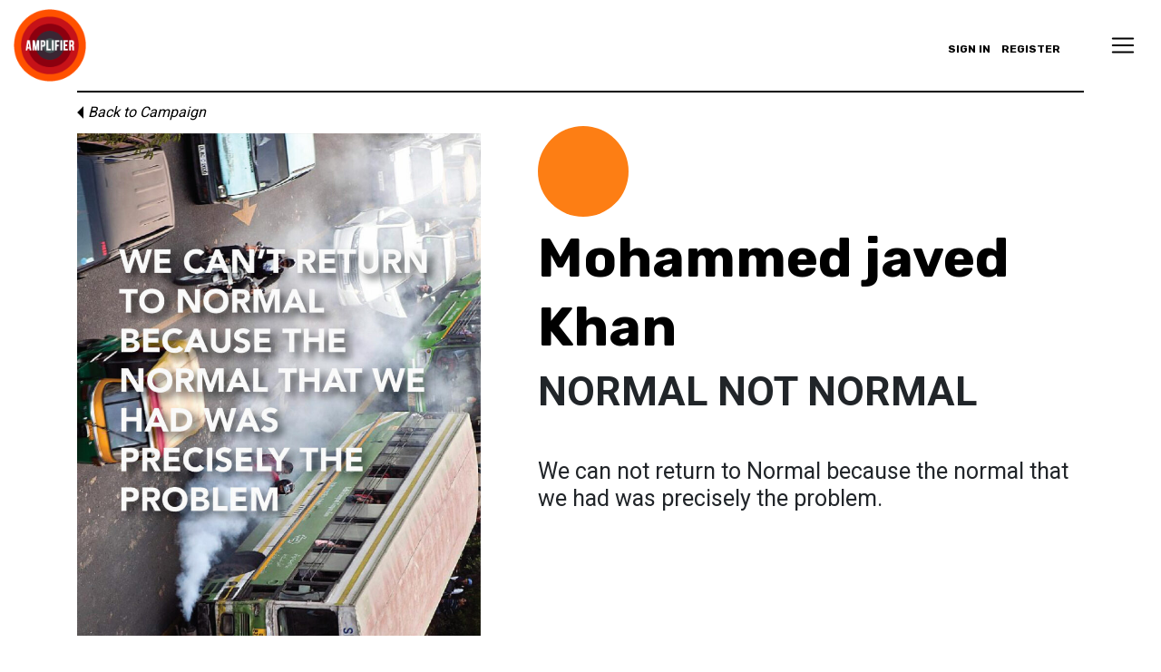

--- FILE ---
content_type: text/html; charset=UTF-8
request_url: https://community.amplifier.org/art/normal-not-normal-2/
body_size: 15174
content:
<!DOCTYPE html>
<html lang="en-US">
<head>
	<meta charset="UTF-8">
	<meta name="viewport" content="width=device-width, initial-scale=1, shrink-to-fit=no">
	<meta name="mobile-web-app-capable" content="yes">
	<meta name="apple-mobile-web-app-capable" content="yes">
	<meta name="apple-mobile-web-app-title" content="Amplifier Community - Amplifier Community Website">
	<link rel="profile" href="http://gmpg.org/xfn/11">
	<link rel="pingback" href="https://community.amplifier.org/xmlrpc.php">
    <link rel="shortcut icon" href="https://community.amplifier.org/wp-content/themes/amp-com-understrap-child/assets/favicon.png" />
	<script>
		window.AmpData = window.AmpData || {};
		window.AmpData = {"ajaxUrl":"https:\/\/community.amplifier.org\/wp-admin\/admin-ajax.php","nonce":"30cb588264","nonce_wp_rest":"100981446d","isUserLoggedIn":false,"termsOfUseUrl":"https:\/\/community.amplifier.org\/terms-of-use-and-conditions-for-community-website-submissions\/"};
	</script>
	<meta name='robots' content='index, follow, max-image-preview:large, max-snippet:-1, max-video-preview:-1' />

	<!-- This site is optimized with the Yoast SEO plugin v24.3 - https://yoast.com/wordpress/plugins/seo/ -->
	<title>NORMAL NOT NORMAL - Amplifier Community</title>
	<link rel="canonical" href="https://community.amplifier.org/art/normal-not-normal-2/" />
	<meta property="og:locale" content="en_US" />
	<meta property="og:type" content="article" />
	<meta property="og:title" content="NORMAL NOT NORMAL - Amplifier Community" />
	<meta property="og:description" content="We can not return to Normal because the normal that we had was precisely the problem. [...]Read More... from NORMAL NOT NORMAL" />
	<meta property="og:url" content="https://community.amplifier.org/art/normal-not-normal-2/" />
	<meta property="og:site_name" content="Amplifier Community" />
	<meta property="og:image" content="https://community.amplifier.org/wp-content/uploads/2020/05/normal-02.jpg" />
	<meta property="og:image:width" content="1100" />
	<meta property="og:image:height" content="1368" />
	<meta property="og:image:type" content="image/jpeg" />
	<meta name="twitter:card" content="summary_large_image" />
	<script type="application/ld+json" class="yoast-schema-graph">{"@context":"https://schema.org","@graph":[{"@type":"WebPage","@id":"https://community.amplifier.org/art/normal-not-normal-2/","url":"https://community.amplifier.org/art/normal-not-normal-2/","name":"NORMAL NOT NORMAL - Amplifier Community","isPartOf":{"@id":"https://community.amplifier.org/#website"},"primaryImageOfPage":{"@id":"https://community.amplifier.org/art/normal-not-normal-2/#primaryimage"},"image":{"@id":"https://community.amplifier.org/art/normal-not-normal-2/#primaryimage"},"thumbnailUrl":"https://community.amplifier.org/wp-content/uploads/2020/05/normal-02.jpg","datePublished":"2020-05-03T10:04:19+00:00","dateModified":"2020-05-03T10:04:19+00:00","breadcrumb":{"@id":"https://community.amplifier.org/art/normal-not-normal-2/#breadcrumb"},"inLanguage":"en-US","potentialAction":[{"@type":"ReadAction","target":["https://community.amplifier.org/art/normal-not-normal-2/"]}]},{"@type":"ImageObject","inLanguage":"en-US","@id":"https://community.amplifier.org/art/normal-not-normal-2/#primaryimage","url":"https://community.amplifier.org/wp-content/uploads/2020/05/normal-02.jpg","contentUrl":"https://community.amplifier.org/wp-content/uploads/2020/05/normal-02.jpg","width":1100,"height":1368},{"@type":"BreadcrumbList","@id":"https://community.amplifier.org/art/normal-not-normal-2/#breadcrumb","itemListElement":[{"@type":"ListItem","position":1,"name":"Home","item":"https://community.amplifier.org/"},{"@type":"ListItem","position":2,"name":"NORMAL NOT NORMAL"}]},{"@type":"WebSite","@id":"https://community.amplifier.org/#website","url":"https://community.amplifier.org/","name":"Amplifier Community","description":"Amplifier Community Website","publisher":{"@id":"https://community.amplifier.org/#organization"},"potentialAction":[{"@type":"SearchAction","target":{"@type":"EntryPoint","urlTemplate":"https://community.amplifier.org/?s={search_term_string}"},"query-input":{"@type":"PropertyValueSpecification","valueRequired":true,"valueName":"search_term_string"}}],"inLanguage":"en-US"},{"@type":"Organization","@id":"https://community.amplifier.org/#organization","name":"Amplifier Community","url":"https://community.amplifier.org/","logo":{"@type":"ImageObject","inLanguage":"en-US","@id":"https://community.amplifier.org/#/schema/logo/image/","url":"https://community.amplifier.org/wp-content/uploads/2019/01/Amplifier-Logo.png","contentUrl":"https://community.amplifier.org/wp-content/uploads/2019/01/Amplifier-Logo.png","width":100,"height":100,"caption":"Amplifier Community"},"image":{"@id":"https://community.amplifier.org/#/schema/logo/image/"}}]}</script>
	<!-- / Yoast SEO plugin. -->


<link rel='dns-prefetch' href='//www.googletagmanager.com' />
<link rel="alternate" type="application/rss+xml" title="Amplifier Community &raquo; Feed" href="https://community.amplifier.org/feed/" />
<link rel="alternate" type="application/rss+xml" title="Amplifier Community &raquo; Comments Feed" href="https://community.amplifier.org/comments/feed/" />
<link rel='stylesheet' id='wp-block-library-css' href='https://community.amplifier.org/wp-includes/css/dist/block-library/style.min.css?ver=6.5.7' media='all' />
<style id='bp-login-form-style-inline-css'>
.widget_bp_core_login_widget .bp-login-widget-user-avatar{float:left}.widget_bp_core_login_widget .bp-login-widget-user-links{margin-left:70px}#bp-login-widget-form label{display:block;font-weight:600;margin:15px 0 5px;width:auto}#bp-login-widget-form input[type=password],#bp-login-widget-form input[type=text]{background-color:#fafafa;border:1px solid #d6d6d6;border-radius:0;font:inherit;font-size:100%;padding:.5em;width:100%}#bp-login-widget-form .bp-login-widget-register-link,#bp-login-widget-form .login-submit{display:inline;width:-moz-fit-content;width:fit-content}#bp-login-widget-form .bp-login-widget-register-link{margin-left:1em}#bp-login-widget-form .bp-login-widget-register-link a{filter:invert(1)}#bp-login-widget-form .bp-login-widget-pwd-link{font-size:80%}

</style>
<style id='bp-primary-nav-style-inline-css'>
.buddypress_object_nav .bp-navs{background:#0000;clear:both;overflow:hidden}.buddypress_object_nav .bp-navs ul{margin:0;padding:0}.buddypress_object_nav .bp-navs ul li{list-style:none;margin:0}.buddypress_object_nav .bp-navs ul li a,.buddypress_object_nav .bp-navs ul li span{border:0;display:block;padding:5px 10px;text-decoration:none}.buddypress_object_nav .bp-navs ul li .count{background:#eaeaea;border:1px solid #ccc;border-radius:50%;color:#555;display:inline-block;font-size:12px;margin-left:2px;padding:3px 6px;text-align:center;vertical-align:middle}.buddypress_object_nav .bp-navs ul li a .count:empty{display:none}.buddypress_object_nav .bp-navs ul li.last select{max-width:185px}.buddypress_object_nav .bp-navs ul li.current a,.buddypress_object_nav .bp-navs ul li.selected a{color:#333;opacity:1}.buddypress_object_nav .bp-navs ul li.current a .count,.buddypress_object_nav .bp-navs ul li.selected a .count{background-color:#fff}.buddypress_object_nav .bp-navs ul li.dynamic a .count,.buddypress_object_nav .bp-navs ul li.dynamic.current a .count,.buddypress_object_nav .bp-navs ul li.dynamic.selected a .count{background-color:#5087e5;border:0;color:#fafafa}.buddypress_object_nav .bp-navs ul li.dynamic a:hover .count{background-color:#5087e5;border:0;color:#fff}.buddypress_object_nav .main-navs.dir-navs{margin-bottom:20px}.buddypress_object_nav .bp-navs.group-create-links ul li.current a{text-align:center}.buddypress_object_nav .bp-navs.group-create-links ul li:not(.current),.buddypress_object_nav .bp-navs.group-create-links ul li:not(.current) a{color:#767676}.buddypress_object_nav .bp-navs.group-create-links ul li:not(.current) a:focus,.buddypress_object_nav .bp-navs.group-create-links ul li:not(.current) a:hover{background:none;color:#555}.buddypress_object_nav .bp-navs.group-create-links ul li:not(.current) a[disabled]:focus,.buddypress_object_nav .bp-navs.group-create-links ul li:not(.current) a[disabled]:hover{color:#767676}

</style>
<style id='bp-member-style-inline-css'>
[data-type="bp/member"] input.components-placeholder__input{border:1px solid #757575;border-radius:2px;flex:1 1 auto;padding:6px 8px}.bp-block-member{position:relative}.bp-block-member .member-content{display:flex}.bp-block-member .user-nicename{display:block}.bp-block-member .user-nicename a{border:none;color:currentColor;text-decoration:none}.bp-block-member .bp-profile-button{width:100%}.bp-block-member .bp-profile-button a.button{bottom:10px;display:inline-block;margin:18px 0 0;position:absolute;right:0}.bp-block-member.has-cover .item-header-avatar,.bp-block-member.has-cover .member-content,.bp-block-member.has-cover .member-description{z-index:2}.bp-block-member.has-cover .member-content,.bp-block-member.has-cover .member-description{padding-top:75px}.bp-block-member.has-cover .bp-member-cover-image{background-color:#c5c5c5;background-position:top;background-repeat:no-repeat;background-size:cover;border:0;display:block;height:150px;left:0;margin:0;padding:0;position:absolute;top:0;width:100%;z-index:1}.bp-block-member img.avatar{height:auto;width:auto}.bp-block-member.avatar-none .item-header-avatar{display:none}.bp-block-member.avatar-none.has-cover{min-height:200px}.bp-block-member.avatar-full{min-height:150px}.bp-block-member.avatar-full .item-header-avatar{width:180px}.bp-block-member.avatar-thumb .member-content{align-items:center;min-height:50px}.bp-block-member.avatar-thumb .item-header-avatar{width:70px}.bp-block-member.avatar-full.has-cover{min-height:300px}.bp-block-member.avatar-full.has-cover .item-header-avatar{width:200px}.bp-block-member.avatar-full.has-cover img.avatar{background:#fffc;border:2px solid #fff;margin-left:20px}.bp-block-member.avatar-thumb.has-cover .item-header-avatar{padding-top:75px}.entry .entry-content .bp-block-member .user-nicename a{border:none;color:currentColor;text-decoration:none}

</style>
<style id='bp-members-style-inline-css'>
[data-type="bp/members"] .components-placeholder.is-appender{min-height:0}[data-type="bp/members"] .components-placeholder.is-appender .components-placeholder__label:empty{display:none}[data-type="bp/members"] .components-placeholder input.components-placeholder__input{border:1px solid #757575;border-radius:2px;flex:1 1 auto;padding:6px 8px}[data-type="bp/members"].avatar-none .member-description{width:calc(100% - 44px)}[data-type="bp/members"].avatar-full .member-description{width:calc(100% - 224px)}[data-type="bp/members"].avatar-thumb .member-description{width:calc(100% - 114px)}[data-type="bp/members"] .member-content{position:relative}[data-type="bp/members"] .member-content .is-right{position:absolute;right:2px;top:2px}[data-type="bp/members"] .columns-2 .member-content .member-description,[data-type="bp/members"] .columns-3 .member-content .member-description,[data-type="bp/members"] .columns-4 .member-content .member-description{padding-left:44px;width:calc(100% - 44px)}[data-type="bp/members"] .columns-3 .is-right{right:-10px}[data-type="bp/members"] .columns-4 .is-right{right:-50px}.bp-block-members.is-grid{display:flex;flex-wrap:wrap;padding:0}.bp-block-members.is-grid .member-content{margin:0 1.25em 1.25em 0;width:100%}@media(min-width:600px){.bp-block-members.columns-2 .member-content{width:calc(50% - .625em)}.bp-block-members.columns-2 .member-content:nth-child(2n){margin-right:0}.bp-block-members.columns-3 .member-content{width:calc(33.33333% - .83333em)}.bp-block-members.columns-3 .member-content:nth-child(3n){margin-right:0}.bp-block-members.columns-4 .member-content{width:calc(25% - .9375em)}.bp-block-members.columns-4 .member-content:nth-child(4n){margin-right:0}}.bp-block-members .member-content{display:flex;flex-direction:column;padding-bottom:1em;text-align:center}.bp-block-members .member-content .item-header-avatar,.bp-block-members .member-content .member-description{width:100%}.bp-block-members .member-content .item-header-avatar{margin:0 auto}.bp-block-members .member-content .item-header-avatar img.avatar{display:inline-block}@media(min-width:600px){.bp-block-members .member-content{flex-direction:row;text-align:left}.bp-block-members .member-content .item-header-avatar,.bp-block-members .member-content .member-description{width:auto}.bp-block-members .member-content .item-header-avatar{margin:0}}.bp-block-members .member-content .user-nicename{display:block}.bp-block-members .member-content .user-nicename a{border:none;color:currentColor;text-decoration:none}.bp-block-members .member-content time{color:#767676;display:block;font-size:80%}.bp-block-members.avatar-none .item-header-avatar{display:none}.bp-block-members.avatar-full{min-height:190px}.bp-block-members.avatar-full .item-header-avatar{width:180px}.bp-block-members.avatar-thumb .member-content{min-height:80px}.bp-block-members.avatar-thumb .item-header-avatar{width:70px}.bp-block-members.columns-2 .member-content,.bp-block-members.columns-3 .member-content,.bp-block-members.columns-4 .member-content{display:block;text-align:center}.bp-block-members.columns-2 .member-content .item-header-avatar,.bp-block-members.columns-3 .member-content .item-header-avatar,.bp-block-members.columns-4 .member-content .item-header-avatar{margin:0 auto}.bp-block-members img.avatar{height:auto;max-width:-moz-fit-content;max-width:fit-content;width:auto}.bp-block-members .member-content.has-activity{align-items:center}.bp-block-members .member-content.has-activity .item-header-avatar{padding-right:1em}.bp-block-members .member-content.has-activity .wp-block-quote{margin-bottom:0;text-align:left}.bp-block-members .member-content.has-activity .wp-block-quote cite a,.entry .entry-content .bp-block-members .user-nicename a{border:none;color:currentColor;text-decoration:none}

</style>
<style id='bp-dynamic-members-style-inline-css'>
.bp-dynamic-block-container .item-options{font-size:.5em;margin:0 0 1em;padding:1em 0}.bp-dynamic-block-container .item-options a.selected{font-weight:600}.bp-dynamic-block-container ul.item-list{list-style:none;margin:1em 0;padding-left:0}.bp-dynamic-block-container ul.item-list li{margin-bottom:1em}.bp-dynamic-block-container ul.item-list li:after,.bp-dynamic-block-container ul.item-list li:before{content:" ";display:table}.bp-dynamic-block-container ul.item-list li:after{clear:both}.bp-dynamic-block-container ul.item-list li .item-avatar{float:left;width:60px}.bp-dynamic-block-container ul.item-list li .item{margin-left:70px}

</style>
<style id='bp-online-members-style-inline-css'>
.widget_bp_core_whos_online_widget .avatar-block,[data-type="bp/online-members"] .avatar-block{display:flex;flex-flow:row wrap}.widget_bp_core_whos_online_widget .avatar-block img,[data-type="bp/online-members"] .avatar-block img{margin:.5em}

</style>
<style id='bp-active-members-style-inline-css'>
.widget_bp_core_recently_active_widget .avatar-block,[data-type="bp/active-members"] .avatar-block{display:flex;flex-flow:row wrap}.widget_bp_core_recently_active_widget .avatar-block img,[data-type="bp/active-members"] .avatar-block img{margin:.5em}

</style>
<style id='classic-theme-styles-inline-css'>
/*! This file is auto-generated */
.wp-block-button__link{color:#fff;background-color:#32373c;border-radius:9999px;box-shadow:none;text-decoration:none;padding:calc(.667em + 2px) calc(1.333em + 2px);font-size:1.125em}.wp-block-file__button{background:#32373c;color:#fff;text-decoration:none}
</style>
<style id='global-styles-inline-css'>
body{--wp--preset--color--black: #000000;--wp--preset--color--cyan-bluish-gray: #abb8c3;--wp--preset--color--white: #fff;--wp--preset--color--pale-pink: #f78da7;--wp--preset--color--vivid-red: #cf2e2e;--wp--preset--color--luminous-vivid-orange: #ff6900;--wp--preset--color--luminous-vivid-amber: #fcb900;--wp--preset--color--light-green-cyan: #7bdcb5;--wp--preset--color--vivid-green-cyan: #00d084;--wp--preset--color--pale-cyan-blue: #8ed1fc;--wp--preset--color--vivid-cyan-blue: #0693e3;--wp--preset--color--vivid-purple: #9b51e0;--wp--preset--color--blue: #007bff;--wp--preset--color--indigo: #6610f2;--wp--preset--color--purple: #5533ff;--wp--preset--color--pink: #e83e8c;--wp--preset--color--red: #dc3545;--wp--preset--color--orange: #fd7e14;--wp--preset--color--yellow: #ffc107;--wp--preset--color--green: #28a745;--wp--preset--color--teal: #20c997;--wp--preset--color--cyan: #17a2b8;--wp--preset--color--gray: #6c757d;--wp--preset--color--gray-dark: #343a40;--wp--preset--gradient--vivid-cyan-blue-to-vivid-purple: linear-gradient(135deg,rgba(6,147,227,1) 0%,rgb(155,81,224) 100%);--wp--preset--gradient--light-green-cyan-to-vivid-green-cyan: linear-gradient(135deg,rgb(122,220,180) 0%,rgb(0,208,130) 100%);--wp--preset--gradient--luminous-vivid-amber-to-luminous-vivid-orange: linear-gradient(135deg,rgba(252,185,0,1) 0%,rgba(255,105,0,1) 100%);--wp--preset--gradient--luminous-vivid-orange-to-vivid-red: linear-gradient(135deg,rgba(255,105,0,1) 0%,rgb(207,46,46) 100%);--wp--preset--gradient--very-light-gray-to-cyan-bluish-gray: linear-gradient(135deg,rgb(238,238,238) 0%,rgb(169,184,195) 100%);--wp--preset--gradient--cool-to-warm-spectrum: linear-gradient(135deg,rgb(74,234,220) 0%,rgb(151,120,209) 20%,rgb(207,42,186) 40%,rgb(238,44,130) 60%,rgb(251,105,98) 80%,rgb(254,248,76) 100%);--wp--preset--gradient--blush-light-purple: linear-gradient(135deg,rgb(255,206,236) 0%,rgb(152,150,240) 100%);--wp--preset--gradient--blush-bordeaux: linear-gradient(135deg,rgb(254,205,165) 0%,rgb(254,45,45) 50%,rgb(107,0,62) 100%);--wp--preset--gradient--luminous-dusk: linear-gradient(135deg,rgb(255,203,112) 0%,rgb(199,81,192) 50%,rgb(65,88,208) 100%);--wp--preset--gradient--pale-ocean: linear-gradient(135deg,rgb(255,245,203) 0%,rgb(182,227,212) 50%,rgb(51,167,181) 100%);--wp--preset--gradient--electric-grass: linear-gradient(135deg,rgb(202,248,128) 0%,rgb(113,206,126) 100%);--wp--preset--gradient--midnight: linear-gradient(135deg,rgb(2,3,129) 0%,rgb(40,116,252) 100%);--wp--preset--font-size--small: 13px;--wp--preset--font-size--medium: 20px;--wp--preset--font-size--large: 36px;--wp--preset--font-size--x-large: 42px;--wp--preset--spacing--20: 0.44rem;--wp--preset--spacing--30: 0.67rem;--wp--preset--spacing--40: 1rem;--wp--preset--spacing--50: 1.5rem;--wp--preset--spacing--60: 2.25rem;--wp--preset--spacing--70: 3.38rem;--wp--preset--spacing--80: 5.06rem;--wp--preset--shadow--natural: 6px 6px 9px rgba(0, 0, 0, 0.2);--wp--preset--shadow--deep: 12px 12px 50px rgba(0, 0, 0, 0.4);--wp--preset--shadow--sharp: 6px 6px 0px rgba(0, 0, 0, 0.2);--wp--preset--shadow--outlined: 6px 6px 0px -3px rgba(255, 255, 255, 1), 6px 6px rgba(0, 0, 0, 1);--wp--preset--shadow--crisp: 6px 6px 0px rgba(0, 0, 0, 1);}:where(.is-layout-flex){gap: 0.5em;}:where(.is-layout-grid){gap: 0.5em;}body .is-layout-flex{display: flex;}body .is-layout-flex{flex-wrap: wrap;align-items: center;}body .is-layout-flex > *{margin: 0;}body .is-layout-grid{display: grid;}body .is-layout-grid > *{margin: 0;}:where(.wp-block-columns.is-layout-flex){gap: 2em;}:where(.wp-block-columns.is-layout-grid){gap: 2em;}:where(.wp-block-post-template.is-layout-flex){gap: 1.25em;}:where(.wp-block-post-template.is-layout-grid){gap: 1.25em;}.has-black-color{color: var(--wp--preset--color--black) !important;}.has-cyan-bluish-gray-color{color: var(--wp--preset--color--cyan-bluish-gray) !important;}.has-white-color{color: var(--wp--preset--color--white) !important;}.has-pale-pink-color{color: var(--wp--preset--color--pale-pink) !important;}.has-vivid-red-color{color: var(--wp--preset--color--vivid-red) !important;}.has-luminous-vivid-orange-color{color: var(--wp--preset--color--luminous-vivid-orange) !important;}.has-luminous-vivid-amber-color{color: var(--wp--preset--color--luminous-vivid-amber) !important;}.has-light-green-cyan-color{color: var(--wp--preset--color--light-green-cyan) !important;}.has-vivid-green-cyan-color{color: var(--wp--preset--color--vivid-green-cyan) !important;}.has-pale-cyan-blue-color{color: var(--wp--preset--color--pale-cyan-blue) !important;}.has-vivid-cyan-blue-color{color: var(--wp--preset--color--vivid-cyan-blue) !important;}.has-vivid-purple-color{color: var(--wp--preset--color--vivid-purple) !important;}.has-black-background-color{background-color: var(--wp--preset--color--black) !important;}.has-cyan-bluish-gray-background-color{background-color: var(--wp--preset--color--cyan-bluish-gray) !important;}.has-white-background-color{background-color: var(--wp--preset--color--white) !important;}.has-pale-pink-background-color{background-color: var(--wp--preset--color--pale-pink) !important;}.has-vivid-red-background-color{background-color: var(--wp--preset--color--vivid-red) !important;}.has-luminous-vivid-orange-background-color{background-color: var(--wp--preset--color--luminous-vivid-orange) !important;}.has-luminous-vivid-amber-background-color{background-color: var(--wp--preset--color--luminous-vivid-amber) !important;}.has-light-green-cyan-background-color{background-color: var(--wp--preset--color--light-green-cyan) !important;}.has-vivid-green-cyan-background-color{background-color: var(--wp--preset--color--vivid-green-cyan) !important;}.has-pale-cyan-blue-background-color{background-color: var(--wp--preset--color--pale-cyan-blue) !important;}.has-vivid-cyan-blue-background-color{background-color: var(--wp--preset--color--vivid-cyan-blue) !important;}.has-vivid-purple-background-color{background-color: var(--wp--preset--color--vivid-purple) !important;}.has-black-border-color{border-color: var(--wp--preset--color--black) !important;}.has-cyan-bluish-gray-border-color{border-color: var(--wp--preset--color--cyan-bluish-gray) !important;}.has-white-border-color{border-color: var(--wp--preset--color--white) !important;}.has-pale-pink-border-color{border-color: var(--wp--preset--color--pale-pink) !important;}.has-vivid-red-border-color{border-color: var(--wp--preset--color--vivid-red) !important;}.has-luminous-vivid-orange-border-color{border-color: var(--wp--preset--color--luminous-vivid-orange) !important;}.has-luminous-vivid-amber-border-color{border-color: var(--wp--preset--color--luminous-vivid-amber) !important;}.has-light-green-cyan-border-color{border-color: var(--wp--preset--color--light-green-cyan) !important;}.has-vivid-green-cyan-border-color{border-color: var(--wp--preset--color--vivid-green-cyan) !important;}.has-pale-cyan-blue-border-color{border-color: var(--wp--preset--color--pale-cyan-blue) !important;}.has-vivid-cyan-blue-border-color{border-color: var(--wp--preset--color--vivid-cyan-blue) !important;}.has-vivid-purple-border-color{border-color: var(--wp--preset--color--vivid-purple) !important;}.has-vivid-cyan-blue-to-vivid-purple-gradient-background{background: var(--wp--preset--gradient--vivid-cyan-blue-to-vivid-purple) !important;}.has-light-green-cyan-to-vivid-green-cyan-gradient-background{background: var(--wp--preset--gradient--light-green-cyan-to-vivid-green-cyan) !important;}.has-luminous-vivid-amber-to-luminous-vivid-orange-gradient-background{background: var(--wp--preset--gradient--luminous-vivid-amber-to-luminous-vivid-orange) !important;}.has-luminous-vivid-orange-to-vivid-red-gradient-background{background: var(--wp--preset--gradient--luminous-vivid-orange-to-vivid-red) !important;}.has-very-light-gray-to-cyan-bluish-gray-gradient-background{background: var(--wp--preset--gradient--very-light-gray-to-cyan-bluish-gray) !important;}.has-cool-to-warm-spectrum-gradient-background{background: var(--wp--preset--gradient--cool-to-warm-spectrum) !important;}.has-blush-light-purple-gradient-background{background: var(--wp--preset--gradient--blush-light-purple) !important;}.has-blush-bordeaux-gradient-background{background: var(--wp--preset--gradient--blush-bordeaux) !important;}.has-luminous-dusk-gradient-background{background: var(--wp--preset--gradient--luminous-dusk) !important;}.has-pale-ocean-gradient-background{background: var(--wp--preset--gradient--pale-ocean) !important;}.has-electric-grass-gradient-background{background: var(--wp--preset--gradient--electric-grass) !important;}.has-midnight-gradient-background{background: var(--wp--preset--gradient--midnight) !important;}.has-small-font-size{font-size: var(--wp--preset--font-size--small) !important;}.has-medium-font-size{font-size: var(--wp--preset--font-size--medium) !important;}.has-large-font-size{font-size: var(--wp--preset--font-size--large) !important;}.has-x-large-font-size{font-size: var(--wp--preset--font-size--x-large) !important;}
.wp-block-navigation a:where(:not(.wp-element-button)){color: inherit;}
:where(.wp-block-post-template.is-layout-flex){gap: 1.25em;}:where(.wp-block-post-template.is-layout-grid){gap: 1.25em;}
:where(.wp-block-columns.is-layout-flex){gap: 2em;}:where(.wp-block-columns.is-layout-grid){gap: 2em;}
.wp-block-pullquote{font-size: 1.5em;line-height: 1.6;}
</style>
<link rel='stylesheet' id='customstyle-css' href='https://community.amplifier.org/wp-content/plugins/amp-custom-users-order/css/customdisplay.css?ver=6.5.7' media='all' />
<link rel='stylesheet' id='dashicons-css' href='https://community.amplifier.org/wp-includes/css/dashicons.min.css?ver=6.5.7' media='all' />
<link rel='stylesheet' id='thickbox-css' href='https://community.amplifier.org/wp-includes/js/thickbox/thickbox.css?ver=6.5.7' media='all' />
<link rel='stylesheet' id='wppb-cpm-style-frontend-css' href='https://community.amplifier.org/wp-content/plugins/pb-add-on-custom-profile-menus/assets/css/style-frontend.css?ver=1.1.1' media='all' />
<link rel='stylesheet' id='pbpl_css-css' href='https://community.amplifier.org/wp-content/plugins/pb-add-on-placeholder-labels/assets/css/style.css?ver=6.5.7' media='all' />
<link rel='stylesheet' id='acf-global-css' href='https://community.amplifier.org/wp-content/plugins/advanced-custom-fields-pro/assets/build/css/acf-global.min.css?ver=6.3.12' media='all' />
<link rel='stylesheet' id='acf-input-css' href='https://community.amplifier.org/wp-content/plugins/advanced-custom-fields-pro/assets/build/css/acf-input.min.css?ver=6.3.12' media='all' />
<link rel='stylesheet' id='acf-pro-input-css' href='https://community.amplifier.org/wp-content/plugins/advanced-custom-fields-pro/assets/build/css/pro/acf-pro-input.min.css?ver=6.3.12' media='all' />
<link rel='stylesheet' id='my-acf-input-css-css' href='https://community.amplifier.org/wp-content/themes/amp-com-understrap-child/css/my-acf-input.css?ver=1.0.0' media='all' />
<link rel='stylesheet' id='select2-css' href='https://community.amplifier.org/wp-content/plugins/advanced-custom-fields-pro/assets/inc/select2/4/select2.min.css?ver=4.0.13' media='all' />
<link rel='stylesheet' id='acf-datepicker-css' href='https://community.amplifier.org/wp-content/plugins/advanced-custom-fields-pro/assets/inc/datepicker/jquery-ui.min.css?ver=1.11.4' media='all' />
<link rel='stylesheet' id='acf-timepicker-css' href='https://community.amplifier.org/wp-content/plugins/advanced-custom-fields-pro/assets/inc/timepicker/jquery-ui-timepicker-addon.min.css?ver=1.6.1' media='all' />
<link rel='stylesheet' id='wp-color-picker-css' href='https://community.amplifier.org/wp-admin/css/color-picker.min.css?ver=6.5.7' media='all' />
<link rel='stylesheet' id='main-css-css' href='https://community.amplifier.org/wp-content/themes/amp-com-understrap-child/app/css/main.css?ver=1723150266' media='all' />
<script src="https://community.amplifier.org/wp-includes/js/jquery/jquery.min.js?ver=3.7.1" id="jquery-core-js"></script>
<script src="https://community.amplifier.org/wp-includes/js/jquery/jquery-migrate.min.js?ver=3.4.1" id="jquery-migrate-js"></script>
<script src="https://community.amplifier.org/wp-content/plugins/pb-add-on-custom-profile-menus/assets/js/wppb_cpm_main.js?ver=1.1.1" id="wppb-cpm-script-js"></script>
<script src="https://community.amplifier.org/wp-content/plugins/pb-add-on-placeholder-labels/assets/js/init.js?ver=6.5.7" id="pbpl_init-js"></script>
<script src="https://community.amplifier.org/wp-content/themes/amp-com-understrap-child/js/popper.min.js?ver=6.5.7" id="popper-scripts-js"></script>
<script src="https://community.amplifier.org/wp-includes/js/jquery/ui/core.min.js?ver=1.13.2" id="jquery-ui-core-js"></script>
<script src="https://community.amplifier.org/wp-includes/js/jquery/ui/mouse.min.js?ver=1.13.2" id="jquery-ui-mouse-js"></script>
<script src="https://community.amplifier.org/wp-includes/js/jquery/ui/sortable.min.js?ver=1.13.2" id="jquery-ui-sortable-js"></script>
<script src="https://community.amplifier.org/wp-includes/js/jquery/ui/resizable.min.js?ver=1.13.2" id="jquery-ui-resizable-js"></script>
<script src="https://community.amplifier.org/wp-content/plugins/advanced-custom-fields-pro/assets/build/js/acf.min.js?ver=6.3.12" id="acf-js"></script>
<script src="https://community.amplifier.org/wp-includes/js/dist/vendor/wp-polyfill-inert.min.js?ver=3.1.2" id="wp-polyfill-inert-js"></script>
<script src="https://community.amplifier.org/wp-includes/js/dist/vendor/regenerator-runtime.min.js?ver=0.14.0" id="regenerator-runtime-js"></script>
<script src="https://community.amplifier.org/wp-includes/js/dist/vendor/wp-polyfill.min.js?ver=3.15.0" id="wp-polyfill-js"></script>
<script src="https://community.amplifier.org/wp-includes/js/dist/dom-ready.min.js?ver=f77871ff7694fffea381" id="wp-dom-ready-js"></script>
<script src="https://community.amplifier.org/wp-includes/js/dist/hooks.min.js?ver=2810c76e705dd1a53b18" id="wp-hooks-js"></script>
<script src="https://community.amplifier.org/wp-includes/js/dist/i18n.min.js?ver=5e580eb46a90c2b997e6" id="wp-i18n-js"></script>
<script id="wp-i18n-js-after">
wp.i18n.setLocaleData( { 'text direction\u0004ltr': [ 'ltr' ] } );
</script>
<script src="https://community.amplifier.org/wp-includes/js/dist/a11y.min.js?ver=d90eebea464f6c09bfd5" id="wp-a11y-js"></script>
<script src="https://community.amplifier.org/wp-content/plugins/advanced-custom-fields-pro/assets/build/js/acf-input.min.js?ver=6.3.12" id="acf-input-js"></script>
<script src="https://community.amplifier.org/wp-content/plugins/advanced-custom-fields-pro/assets/build/js/pro/acf-pro-input.min.js?ver=6.3.12" id="acf-pro-input-js"></script>
<script src="https://community.amplifier.org/wp-content/plugins/advanced-custom-fields-pro/assets/build/js/pro/acf-pro-ui-options-page.min.js?ver=6.3.12" id="acf-pro-ui-options-page-js"></script>
<script src="https://community.amplifier.org/wp-content/themes/amp-com-understrap-child/js/my-acf-input.js?ver=1.0.0" id="my-acf-input-js-js"></script>
<script src="https://community.amplifier.org/wp-content/plugins/advanced-custom-fields-pro/assets/inc/select2/4/select2.full.min.js?ver=4.0.13" id="select2-js"></script>
<script src="https://community.amplifier.org/wp-includes/js/jquery/ui/datepicker.min.js?ver=1.13.2" id="jquery-ui-datepicker-js"></script>
<script id="jquery-ui-datepicker-js-after">
jQuery(function(jQuery){jQuery.datepicker.setDefaults({"closeText":"Close","currentText":"Today","monthNames":["January","February","March","April","May","June","July","August","September","October","November","December"],"monthNamesShort":["Jan","Feb","Mar","Apr","May","Jun","Jul","Aug","Sep","Oct","Nov","Dec"],"nextText":"Next","prevText":"Previous","dayNames":["Sunday","Monday","Tuesday","Wednesday","Thursday","Friday","Saturday"],"dayNamesShort":["Sun","Mon","Tue","Wed","Thu","Fri","Sat"],"dayNamesMin":["S","M","T","W","T","F","S"],"dateFormat":"MM d, yy","firstDay":1,"isRTL":false});});
</script>
<script src="https://community.amplifier.org/wp-content/plugins/advanced-custom-fields-pro/assets/inc/timepicker/jquery-ui-timepicker-addon.min.js?ver=1.6.1" id="acf-timepicker-js"></script>
<script src="https://community.amplifier.org/wp-includes/js/jquery/ui/draggable.min.js?ver=1.13.2" id="jquery-ui-draggable-js"></script>
<script src="https://community.amplifier.org/wp-includes/js/jquery/ui/slider.min.js?ver=1.13.2" id="jquery-ui-slider-js"></script>
<script src="https://community.amplifier.org/wp-includes/js/jquery/jquery.ui.touch-punch.js?ver=0.2.2" id="jquery-touch-punch-js"></script>
<script src="https://community.amplifier.org/wp-admin/js/iris.min.js?ver=1.0.7" id="iris-js"></script>
<script src="https://community.amplifier.org/wp-admin/js/color-picker.min.js?ver=6.5.7" id="wp-color-picker-js"></script>
<script src="https://community.amplifier.org/wp-content/plugins/advanced-custom-fields-pro/assets/inc/color-picker-alpha/wp-color-picker-alpha.js?ver=3.0.0" id="acf-color-picker-alpha-js"></script>
<link rel="https://api.w.org/" href="https://community.amplifier.org/wp-json/" /><link rel="EditURI" type="application/rsd+xml" title="RSD" href="https://community.amplifier.org/xmlrpc.php?rsd" />
<meta name="generator" content="WordPress 6.5.7" />
<link rel='shortlink' href='https://community.amplifier.org/?p=52761' />
<link rel="alternate" type="application/json+oembed" href="https://community.amplifier.org/wp-json/oembed/1.0/embed?url=https%3A%2F%2Fcommunity.amplifier.org%2Fart%2Fnormal-not-normal-2%2F" />
<link rel="alternate" type="text/xml+oembed" href="https://community.amplifier.org/wp-json/oembed/1.0/embed?url=https%3A%2F%2Fcommunity.amplifier.org%2Fart%2Fnormal-not-normal-2%2F&#038;format=xml" />

	<script type="text/javascript">var ajaxurl = 'https://community.amplifier.org/wp-admin/admin-ajax.php';</script>

<meta name="generator" content="Site Kit by Google 1.145.0" /><meta name="mobile-web-app-capable" content="yes">
<meta name="apple-mobile-web-app-capable" content="yes">
<meta name="apple-mobile-web-app-title" content="Amplifier Community - Amplifier Community Website">

<!-- Meta Pixel Code -->
<script type='text/javascript'>
!function(f,b,e,v,n,t,s){if(f.fbq)return;n=f.fbq=function(){n.callMethod?
n.callMethod.apply(n,arguments):n.queue.push(arguments)};if(!f._fbq)f._fbq=n;
n.push=n;n.loaded=!0;n.version='2.0';n.queue=[];t=b.createElement(e);t.async=!0;
t.src=v;s=b.getElementsByTagName(e)[0];s.parentNode.insertBefore(t,s)}(window,
document,'script','https://connect.facebook.net/en_US/fbevents.js?v=next');
</script>
<!-- End Meta Pixel Code -->

      <script type='text/javascript'>
        var url = window.location.origin + '?ob=open-bridge';
        fbq('set', 'openbridge', '194411792058642', url);
      </script>
    <script type='text/javascript'>fbq('init', '194411792058642', {}, {
    "agent": "wordpress-6.5.7-4.0.1"
})</script><script type='text/javascript'>
    fbq('track', 'PageView', []);
  </script>
<!-- Meta Pixel Code -->
<noscript>
<img height="1" width="1" style="display:none" alt="fbpx"
src="https://www.facebook.com/tr?id=194411792058642&ev=PageView&noscript=1" />
</noscript>
<!-- End Meta Pixel Code -->
<style>.recentcomments a{display:inline !important;padding:0 !important;margin:0 !important;}</style>	<link href="https://fonts.googleapis.com/css?family=Open+Sans:400,700|Roboto:400,700|Roboto+Mono:400,500i,700|Rubik:400,500,700" rel="stylesheet">
	<link href="https://fonts.googleapis.com/icon?family=Material+Icons" rel="stylesheet">
</head>

<body class="bp-nouveau art-template-default single single-art postid-52761 single-format-standard wp-custom-logo wp-embed-responsive understrap-no-sidebar">

<div class="site" id="page">
	<!-- ******************* The Navbar Area ******************* -->
	<div id="wrapper-navbar" itemscope itemtype="http://schema.org/WebSite">

		<a class="skip-link sr-only sr-only-focusable" href="#content">Skip to content</a>
		<nav class="navbar">

    		<div class="container-fluid" >
	    	<a href="/campaign/vaccinated" rel="home" itemprop="url"><img class="amplifier-logo img-fluid" alt="Amplifier Community Logo" itemprop="logo" src="https://community.amplifier.org/wp-content/uploads/2019/01/Amplifier-Logo.png" srcset="https://community.amplifier.org/wp-content/uploads/2019/01/Amplifier-Logo.png 1x, https://community.amplifier.org/wp-content/uploads/2019/01/Amplifier-Logo@2x.png 2x"></a><!-- end custom logo -->

							<div class="row">
					<div id="navbarNavCommunity" class="ml-auto"><ul id="community-menu" class="navbar-nav col"><li itemscope="itemscope" itemtype="https://www.schema.org/SiteNavigationElement" id="menu-item-1694" class="bp-menu bp-login-nav menu-item menu-item-type-custom menu-item-object-custom menu-item-1694 nav-item"><a title="Sign in" href="https://community.amplifier.org/wp-login.php?redirect_to=https%3A%2F%2Fcommunity.amplifier.org%2Fart%2Fnormal-not-normal-2%2F" class="nav-link">Sign in</a></li>
<li itemscope="itemscope" itemtype="https://www.schema.org/SiteNavigationElement" id="menu-item-1695" class="bp-menu bp-register-nav menu-item menu-item-type-custom menu-item-object-custom menu-item-1695 nav-item"><a title="Register" href="https://community.amplifier.org/register/" class="nav-link">Register</a></li>
</ul></div>					<div class="col d-flex align-items-center">
						<button class="navbar-toggler amp-toggler" type="button" data-toggle="collapse" data-target="#navbarNavDropdown" aria-controls="navbarNavDropdown" aria-expanded="false" aria-label="Toggle navigation">
							<span class="navbar-toggler-icon"></i></span>
						</button>
					</div>
				</div>
				<!-- The WordPress Main Menu goes here -->
				<div id="navbarNavDropdown" class="collapse navbar-collapse"><ul id="main-menu" class="navbar-nav ml-auto"><li itemscope="itemscope" itemtype="https://www.schema.org/SiteNavigationElement" id="menu-item-79482" class="menu-item menu-item-type-post_type menu-item-object-page menu-item-home menu-item-79482 nav-item"><a title="Home" href="https://community.amplifier.org/" class="nav-link">Home</a></li>
<li itemscope="itemscope" itemtype="https://www.schema.org/SiteNavigationElement" id="menu-item-1600" class="menu-item menu-item-type-custom menu-item-object-custom menu-item-1600 nav-item"><a title="Vote on Artwork!" href="https://community.amplifier.org/campaign/vaccinated/" class="nav-link">Vote on Artwork!</a></li>
<li itemscope="itemscope" itemtype="https://www.schema.org/SiteNavigationElement" id="menu-item-1601" class="menu-item menu-item-type-custom menu-item-object-custom menu-item-1601 nav-item"><a title="Submit Artwork" href="https://community.amplifier.org/campaign/vaccinated/" class="nav-link">Submit Artwork</a></li>
<li itemscope="itemscope" itemtype="https://www.schema.org/SiteNavigationElement" id="menu-item-511" class="menu-item menu-item-type-post_type menu-item-object-page menu-item-511 nav-item"><a title="Featured Artists" href="https://community.amplifier.org/featured-artists/" class="nav-link">Featured Artists</a></li>
<li itemscope="itemscope" itemtype="https://www.schema.org/SiteNavigationElement" id="menu-item-1608" class="menu-item menu-item-type-custom menu-item-object-custom menu-item-1608 nav-item"><a title="Past Campaigns" href="/#past_campaigns" class="nav-link">Past Campaigns</a></li>
</ul></div>						</div><!-- .container -->
			
		</nav><!-- .site-navigation -->

	</div><!-- #wrapper-navbar end -->
<div class="wrapper" id="single-wrapper" style=""> 
    <div id="campaign-signup-cta" class="container mb-5">
        <div class="row">
            <div class="col text-left">
                <div class="w-100 black-line-top-thin mb-1" style=""></div>
                                    <a href="https://community.amplifier.org/campaign/global-open-call-for-art/"><div class="arrow-left float-left" style="margin-right: 5px;margin-top: 11px;"></div> <span style="font-style: italic;font-size:1rem;">Back to Campaign</span></a>
                            </div>
        </div>
        <div class="row">
            <div class="col-12 col-md-5">
                <single-art-view  
                    :campaign-id="4139"
                    :post='{&quot;ID&quot;:52761,&quot;post_author&quot;:&quot;21180&quot;,&quot;post_date&quot;:&quot;2020-05-03 17:04:19&quot;,&quot;post_date_gmt&quot;:&quot;2020-05-03 10:04:19&quot;,&quot;post_content&quot;:&quot;We can not return to Normal because the normal that we had was precisely the problem.&quot;,&quot;post_title&quot;:&quot;NORMAL NOT NORMAL&quot;,&quot;post_excerpt&quot;:&quot;&quot;,&quot;post_status&quot;:&quot;publish&quot;,&quot;comment_status&quot;:&quot;closed&quot;,&quot;ping_status&quot;:&quot;closed&quot;,&quot;post_password&quot;:&quot;&quot;,&quot;post_name&quot;:&quot;normal-not-normal-2&quot;,&quot;to_ping&quot;:&quot;&quot;,&quot;pinged&quot;:&quot;&quot;,&quot;post_modified&quot;:&quot;2020-05-03 17:04:19&quot;,&quot;post_modified_gmt&quot;:&quot;2020-05-03 10:04:19&quot;,&quot;post_content_filtered&quot;:&quot;&quot;,&quot;post_parent&quot;:0,&quot;guid&quot;:&quot;https:\/\/community.amplifier.org\/art\/normal-not-normal-2\/&quot;,&quot;menu_order&quot;:0,&quot;post_type&quot;:&quot;art&quot;,&quot;post_mime_type&quot;:&quot;&quot;,&quot;comment_count&quot;:&quot;0&quot;,&quot;filter&quot;:&quot;raw&quot;,&quot;ancestors&quot;:[],&quot;page_template&quot;:&quot;&quot;,&quot;post_category&quot;:[],&quot;tags_input&quot;:[],&quot;acf&quot;:{&quot;the_artwork&quot;:{&quot;ID&quot;:52762,&quot;id&quot;:52762,&quot;title&quot;:&quot;normal-02&quot;,&quot;filename&quot;:&quot;normal-02.jpg&quot;,&quot;filesize&quot;:346647,&quot;url&quot;:&quot;https:\/\/community.amplifier.org\/wp-content\/uploads\/2020\/05\/normal-02.jpg&quot;,&quot;link&quot;:&quot;https:\/\/community.amplifier.org\/art\/normal-not-normal-2\/normal-02\/&quot;,&quot;alt&quot;:&quot;&quot;,&quot;author&quot;:&quot;21180&quot;,&quot;description&quot;:&quot;&quot;,&quot;caption&quot;:&quot;&quot;,&quot;name&quot;:&quot;normal-02&quot;,&quot;status&quot;:&quot;inherit&quot;,&quot;uploaded_to&quot;:52761,&quot;date&quot;:&quot;2020-05-03 10:04:20&quot;,&quot;modified&quot;:&quot;2020-05-03 10:04:20&quot;,&quot;menu_order&quot;:0,&quot;mime_type&quot;:&quot;image\/jpeg&quot;,&quot;type&quot;:&quot;image&quot;,&quot;subtype&quot;:&quot;jpeg&quot;,&quot;icon&quot;:&quot;https:\/\/community.amplifier.org\/wp-includes\/images\/media\/default.png&quot;,&quot;width&quot;:1100,&quot;height&quot;:1368,&quot;sizes&quot;:{&quot;thumbnail&quot;:&quot;https:\/\/community.amplifier.org\/wp-content\/uploads\/2020\/05\/normal-02-150x150.jpg&quot;,&quot;thumbnail-width&quot;:150,&quot;thumbnail-height&quot;:150,&quot;medium&quot;:&quot;https:\/\/community.amplifier.org\/wp-content\/uploads\/2020\/05\/normal-02-241x300.jpg&quot;,&quot;medium-width&quot;:241,&quot;medium-height&quot;:300,&quot;medium_large&quot;:&quot;https:\/\/community.amplifier.org\/wp-content\/uploads\/2020\/05\/normal-02-768x955.jpg&quot;,&quot;medium_large-width&quot;:640,&quot;medium_large-height&quot;:796,&quot;large&quot;:&quot;https:\/\/community.amplifier.org\/wp-content\/uploads\/2020\/05\/normal-02-823x1024.jpg&quot;,&quot;large-width&quot;:640,&quot;large-height&quot;:796,&quot;1536x1536&quot;:&quot;https:\/\/community.amplifier.org\/wp-content\/uploads\/2020\/05\/normal-02.jpg&quot;,&quot;1536x1536-width&quot;:1100,&quot;1536x1536-height&quot;:1368,&quot;2048x2048&quot;:&quot;https:\/\/community.amplifier.org\/wp-content\/uploads\/2020\/05\/normal-02.jpg&quot;,&quot;2048x2048-width&quot;:1100,&quot;2048x2048-height&quot;:1368,&quot;amp-500x&quot;:&quot;https:\/\/community.amplifier.org\/wp-content\/uploads\/2020\/05\/normal-02-500x622.jpg&quot;,&quot;amp-500x-width&quot;:500,&quot;amp-500x-height&quot;:622,&quot;amp-262x350&quot;:&quot;https:\/\/community.amplifier.org\/wp-content\/uploads\/2020\/05\/normal-02-262x326.jpg&quot;,&quot;amp-262x350-width&quot;:262,&quot;amp-262x350-height&quot;:326,&quot;amp-250x&quot;:&quot;https:\/\/community.amplifier.org\/wp-content\/uploads\/2020\/05\/normal-02-250x311.jpg&quot;,&quot;amp-250x-width&quot;:250,&quot;amp-250x-height&quot;:311,&quot;amp-524x&quot;:&quot;https:\/\/community.amplifier.org\/wp-content\/uploads\/2020\/05\/normal-02-524x652.jpg&quot;,&quot;amp-524x-width&quot;:524,&quot;amp-524x-height&quot;:652,&quot;amp-360x360&quot;:&quot;https:\/\/community.amplifier.org\/wp-content\/uploads\/2020\/05\/normal-02-289x360.jpg&quot;,&quot;amp-360x360-width&quot;:289,&quot;amp-360x360-height&quot;:360}},&quot;terms_of_use_accepted&quot;:[&quot;yes&quot;]},&quot;votes&quot;:0}'
                ></single-art-view>
            </div>
            
            <div class="col-12 col-md-7 pl-md-3 pl-lg-5">               
                <div id="item-header-avatar" class="mb-2">
                    <a href="https://community.amplifier.org/members/jkpw/profile/">
                       <img loading="lazy" src="//www.gravatar.com/avatar/cc2906a4a7270addb32dd57f55d4af50?s=150&#038;r=g&#038;d=blank" class="avatar user-21180-avatar avatar-150 photo" width="150" height="150" alt="Profile picture of " />                    </a>
                </div>

                <h2 class="main-profile-display-name "><a href="https://community.amplifier.org/members/jkpw/profile/">Mohammed javed Khan</a></h2>

                <h3 style="font-weight:bold" class="mb-5">NORMAL NOT NORMAL</h3>

                <div>We can not return to Normal because the normal that we had was precisely the problem.</div>

            </div>
        </div>
    </div>

    <div v-cloak id="campaign-signup-cta" class="container-fluid text-center text-and-cta-button ">
        <div class="row bg-color-white text-and-cta-button-black-lines mb-5 mb-sm-0 py-2">
            <div class="col d-md-flex align-items-center justify-content-center">
                <h5 class="cta-message-text d-inline-block mb-4 mb-md-0 pr-md-2 text-color-dark">Join the community to submit artwork &amp; vote!</h5> <span class="cta-message-button bg-color-white"><span><a href="https://community.amplifier.org/register/" class="mdc-button mdc-button--dense amp-button text-center">sign up for free</a></span></span>
            </div>
        </div>
    </div>
</div><!-- Wrapper end -->




		<register-modal></register-modal>

		<div class="wrapper bottom-98px" id="wrapper-footer ">
			<div class="container-fluid black-line-top black-line-bottom top-98px">
				<div class="container bottom-70px">
					<div class="row">
						<div class="col-12 col-md-6 mb-4 mb-md-0">
							<div class="row">
								<div class="col">
										<!--start mailchimp -->
											<form action="https://amplifier.us9.list-manage.com/subscribe/post?u=37e4b1fb4b25d6b87ca2bb03d&amp;id=6fb37ee8d1" method="post" id="mc-embedded-subscribe-form" name="mc-embedded-subscribe-form" class="validate" target="_blank" novalidate>
												<label for="mce-EMAIL" class="footer-email-capture-label footer-style-bold">Get art and updates into your inbox</label>
												<div class="email-form-wrapper">
													<input outline type="email" value="" name="EMAIL" class="required mail-chimp-input" id="mce-EMAIL"/>
													<button type="submit" value="Subscribe" name="subscribe" id="mc-embedded-subscribe" class="mdc-button amp-button">Sign Up</button>
												</div>
													<div id="mce-responses" class="clear">
														<div class="response" id="mce-error-response" style="display:none"></div>
														<div class="response" id="mce-success-response" style="display:none"></div>
													</div>    <!-- real people should not fill this in and expect good things - do not remove this or risk form bot signups-->
													<div style="position: absolute; left: -5000px;" aria-hidden="true"><input type="text" name="b_37e4b1fb4b25d6b87ca2bb03d_6fb37ee8d1" tabindex="-1" value=""></div>
											</form>
										<!--end mailchimp -->
								</div>
							</div>
						</div><!--col end -->
						<div class="col-12 col-md-6">
							<div class="row pt-3">
								<div class="col-12 col-sm-6">
									<div class="menu-get-involved-container"><ul class="menu clean-ul" id="footer-menu-1"><li class="menu-title menu-item footer-style-bold"><span>Get Involved</span></li><li itemscope="itemscope" itemtype="https://www.schema.org/SiteNavigationElement" id="menu-item-949" class="menu-item menu-item-type-custom menu-item-object-custom menu-item-949 nav-item"><a title="Free Art" target="_blank" rel="noopener noreferrer" href="http://amplifier.org/#downloads" class="nav-link">Free Art</a></li>
<li itemscope="itemscope" itemtype="https://www.schema.org/SiteNavigationElement" id="menu-item-77" class="menu-item menu-item-type-custom menu-item-object-custom menu-item-77 nav-item"><a title="Volunteer" target="_blank" rel="noopener noreferrer" href="https://amplifier.org/volunteer/" class="nav-link">Volunteer</a></li>
<li itemscope="itemscope" itemtype="https://www.schema.org/SiteNavigationElement" id="menu-item-78" class="menu-item menu-item-type-custom menu-item-object-custom menu-item-78 nav-item"><a title="Donate" target="_blank" rel="noopener noreferrer" href="https://donorbox.org/amplifierart" class="nav-link">Donate</a></li>
</ul></div>								</div>
								<div class="col-12 col-sm-6">
									<div class="menu-about-us-container"><ul class="menu clean-ul" id="footer-menu-2"><li class="menu-title menu-item footer-style-bold"><span>About Us</span></li><li itemscope="itemscope" itemtype="https://www.schema.org/SiteNavigationElement" id="menu-item-169" class="menu-item menu-item-type-custom menu-item-object-custom menu-item-169 nav-item"><a title="Amplifier" target="_blank" rel="noopener noreferrer" href="https://amplifier.org/about/" class="nav-link">Amplifier</a></li>
<li itemscope="itemscope" itemtype="https://www.schema.org/SiteNavigationElement" id="menu-item-170" class="menu-item menu-item-type-custom menu-item-object-custom menu-item-170 nav-item"><a title="Team" target="_blank" rel="noopener noreferrer" href="https://amplifier.org/about/#staff" class="nav-link">Team</a></li>
<li itemscope="itemscope" itemtype="https://www.schema.org/SiteNavigationElement" id="menu-item-171" class="menu-item menu-item-type-custom menu-item-object-custom menu-item-171 nav-item"><a title="Contact" target="_blank" rel="noopener noreferrer" href="https://amplifier.org/contact/" class="nav-link">Contact</a></li>
</ul></div>								</div>
							</div>
						</div><!--col end -->
					</div><!-- row end -->
					<!-- social menu -->
					<div class="row my-4">
						<div class="col-12 col-md-6">
							<div class="menu-social-icons-container"><ul class="menu clean-ul" id="social-menu"><li class="menu-title menu-item footer-style-bold"><span>Social Icons</span></li><li itemscope="itemscope" itemtype="https://www.schema.org/SiteNavigationElement" id="menu-item-172" class="facebook menu-item menu-item-type-custom menu-item-object-custom menu-item-172 nav-item"><a title="Facebook" target="_blank" rel="noopener noreferrer" href="https://www.facebook.com/AmplifierArt/" class="nav-link"><span class="sr-only">Facebook</span></a></li>
<li itemscope="itemscope" itemtype="https://www.schema.org/SiteNavigationElement" id="menu-item-173" class="instagram menu-item menu-item-type-custom menu-item-object-custom menu-item-173 nav-item"><a title="Instagram" target="_blank" rel="noopener noreferrer" href="https://www.instagram.com/amplifierart/" class="nav-link"><span class="sr-only">Instagram</span></a></li>
<li itemscope="itemscope" itemtype="https://www.schema.org/SiteNavigationElement" id="menu-item-174" class="twitter menu-item menu-item-type-custom menu-item-object-custom menu-item-174 nav-item"><a title="Twitter" target="_blank" rel="noopener noreferrer" href="https://twitter.com/amplifierart" class="nav-link"><span class="sr-only">Twitter</span></a></li>
<li itemscope="itemscope" itemtype="https://www.schema.org/SiteNavigationElement" id="menu-item-175" class="youtube menu-item menu-item-type-custom menu-item-object-custom menu-item-175 nav-item"><a title="Vimeo" target="_blank" rel="noopener noreferrer" href="https://vimeo.com/user60774082" class="nav-link"><span class="sr-only">Vimeo</span></a></li>
</ul></div>						</div>
						<div class="col-12 col-md-6">
							<footer class="site-footer" id="colophon">
								<div class="site-info">
									Copyright &copy; 2026 Amplifier
								</div><!-- .site-info -->
							</footer><!-- #colophon -->
						</div>
					</div>
				</div>
			</div><!-- container-fluid end -->
		</div><!-- wrapper end -->


		<div class="art-modal" id="art-modal">
			<div class="modal-wrap" id="art-modal-content"></div>
			<button class="modal-close"></button>
		</div>
	</div>
</div><!-- #page we need this extra closing tag here -->

    <!-- Meta Pixel Event Code -->
    <script type='text/javascript'>
        document.addEventListener( 'wpcf7mailsent', function( event ) {
        if( "fb_pxl_code" in event.detail.apiResponse){
          eval(event.detail.apiResponse.fb_pxl_code);
        }
      }, false );
    </script>
    <!-- End Meta Pixel Event Code -->
    <div id='fb-pxl-ajax-code'></div><script id="thickbox-js-extra">
var thickboxL10n = {"next":"Next >","prev":"< Prev","image":"Image","of":"of","close":"Close","noiframes":"This feature requires inline frames. You have iframes disabled or your browser does not support them.","loadingAnimation":"https:\/\/community.amplifier.org\/wp-includes\/js\/thickbox\/loadingAnimation.gif"};
</script>
<script src="https://community.amplifier.org/wp-includes/js/thickbox/thickbox.js?ver=3.1-20121105" id="thickbox-js"></script>
<script src="https://community.amplifier.org/wp-content/themes/amp-com-understrap-child/js/bootstrap.bundle.min.js?ver=0.5.3" id="bootstrap.bundle.min-js"></script>
<script src="https://community.amplifier.org/wp-content/themes/amp-com-understrap-child/js/skip-link-focus-fix.js?ver=0.5.3" id="skip-link-focus-fix-js"></script>
<script src="https://community.amplifier.org/wp-content/themes/amp-com-understrap-child/app/scripts/main.bundle.js?ver=1723150266" id="main-js-bundles-js"></script>
<script>
acf.data = {"select2L10n":{"matches_1":"One result is available, press enter to select it.","matches_n":"%d results are available, use up and down arrow keys to navigate.","matches_0":"No matches found","input_too_short_1":"Please enter 1 or more characters","input_too_short_n":"Please enter %d or more characters","input_too_long_1":"Please delete 1 character","input_too_long_n":"Please delete %d characters","selection_too_long_1":"You can only select 1 item","selection_too_long_n":"You can only select %d items","load_more":"Loading more results&hellip;","searching":"Searching&hellip;","load_fail":"Loading failed"},"google_map_api":"https:\/\/maps.googleapis.com\/maps\/api\/js?libraries=places&ver=3&callback=Function.prototype&language=en_US","datePickerL10n":{"closeText":"Done","currentText":"Today","nextText":"Next","prevText":"Prev","weekHeader":"Wk","monthNames":["January","February","March","April","May","June","July","August","September","October","November","December"],"monthNamesShort":["Jan","Feb","Mar","Apr","May","Jun","Jul","Aug","Sep","Oct","Nov","Dec"],"dayNames":["Sunday","Monday","Tuesday","Wednesday","Thursday","Friday","Saturday"],"dayNamesMin":["S","M","T","W","T","F","S"],"dayNamesShort":["Sun","Mon","Tue","Wed","Thu","Fri","Sat"]},"dateTimePickerL10n":{"timeOnlyTitle":"Choose Time","timeText":"Time","hourText":"Hour","minuteText":"Minute","secondText":"Second","millisecText":"Millisecond","microsecText":"Microsecond","timezoneText":"Time Zone","currentText":"Now","closeText":"Done","selectText":"Select","amNames":["AM","A"],"pmNames":["PM","P"]},"colorPickerL10n":{"hex_string":"Hex String","rgba_string":"RGBA String"},"iconPickerA11yStrings":{"noResultsForSearchTerm":"No results found for that search term","newResultsFoundForSearchTerm":"The available icons matching your search query have been updated in the icon picker below."},"iconPickeri10n":{"dashicons-admin-appearance":"Appearance Icon","dashicons-admin-collapse":"Collapse Icon","dashicons-admin-comments":"Comments Icon","dashicons-admin-customizer":"Customizer Icon","dashicons-admin-generic":"Generic Icon","dashicons-admin-home":"Home Icon","dashicons-admin-links":"Links Icon","dashicons-admin-media":"Media Icon","dashicons-admin-multisite":"Multisite Icon","dashicons-admin-network":"Network Icon","dashicons-admin-page":"Page Icon","dashicons-admin-plugins":"Plugins Icon","dashicons-admin-post":"Post Icon","dashicons-admin-settings":"Settings Icon","dashicons-admin-site":"Site Icon","dashicons-admin-site-alt":"Site (alt) Icon","dashicons-admin-site-alt2":"Site (alt2) Icon","dashicons-admin-site-alt3":"Site (alt3) Icon","dashicons-admin-tools":"Tools Icon","dashicons-admin-users":"Users Icon","dashicons-airplane":"Airplane Icon","dashicons-album":"Album Icon","dashicons-align-center":"Align Center Icon","dashicons-align-full-width":"Align Full Width Icon","dashicons-align-left":"Align Left Icon","dashicons-align-none":"Align None Icon","dashicons-align-pull-left":"Align Pull Left Icon","dashicons-align-pull-right":"Align Pull Right Icon","dashicons-align-right":"Align Right Icon","dashicons-align-wide":"Align Wide Icon","dashicons-amazon":"Amazon Icon","dashicons-analytics":"Analytics Icon","dashicons-archive":"Archive Icon","dashicons-arrow-down":"Arrow Down Icon","dashicons-arrow-down-alt":"Arrow Down (alt) Icon","dashicons-arrow-down-alt2":"Arrow Down (alt2) Icon","dashicons-arrow-left":"Arrow Left Icon","dashicons-arrow-left-alt":"Arrow Left (alt) Icon","dashicons-arrow-left-alt2":"Arrow Left (alt2) Icon","dashicons-arrow-right":"Arrow Right Icon","dashicons-arrow-right-alt":"Arrow Right (alt) Icon","dashicons-arrow-right-alt2":"Arrow Right (alt2) Icon","dashicons-arrow-up":"Arrow Up Icon","dashicons-arrow-up-alt":"Arrow Up (alt) Icon","dashicons-arrow-up-alt2":"Arrow Up (alt2) Icon","dashicons-art":"Art Icon","dashicons-awards":"Awards Icon","dashicons-backup":"Backup Icon","dashicons-bank":"Bank Icon","dashicons-beer":"Beer Icon","dashicons-bell":"Bell Icon","dashicons-block-default":"Block Default Icon","dashicons-book":"Book Icon","dashicons-book-alt":"Book (alt) Icon","dashicons-buddicons-activity":"Activity Icon","dashicons-buddicons-bbpress-logo":"bbPress Icon","dashicons-buddicons-buddypress-logo":"BuddyPress Icon","dashicons-buddicons-community":"Community Icon","dashicons-buddicons-forums":"Forums Icon","dashicons-buddicons-friends":"Friends Icon","dashicons-buddicons-groups":"Groups Icon","dashicons-buddicons-pm":"PM Icon","dashicons-buddicons-replies":"Replies Icon","dashicons-buddicons-topics":"Topics Icon","dashicons-buddicons-tracking":"Tracking Icon","dashicons-building":"Building Icon","dashicons-businessman":"Businessman Icon","dashicons-businessperson":"Businessperson Icon","dashicons-businesswoman":"Businesswoman Icon","dashicons-button":"Button Icon","dashicons-calculator":"Calculator Icon","dashicons-calendar":"Calendar Icon","dashicons-calendar-alt":"Calendar (alt) Icon","dashicons-camera":"Camera Icon","dashicons-camera-alt":"Camera (alt) Icon","dashicons-car":"Car Icon","dashicons-carrot":"Carrot Icon","dashicons-cart":"Cart Icon","dashicons-category":"Category Icon","dashicons-chart-area":"Chart Area Icon","dashicons-chart-bar":"Chart Bar Icon","dashicons-chart-line":"Chart Line Icon","dashicons-chart-pie":"Chart Pie Icon","dashicons-clipboard":"Clipboard Icon","dashicons-clock":"Clock Icon","dashicons-cloud":"Cloud Icon","dashicons-cloud-saved":"Cloud Saved Icon","dashicons-cloud-upload":"Cloud Upload Icon","dashicons-code-standards":"Code Standards Icon","dashicons-coffee":"Coffee Icon","dashicons-color-picker":"Color Picker Icon","dashicons-columns":"Columns Icon","dashicons-controls-back":"Back Icon","dashicons-controls-forward":"Forward Icon","dashicons-controls-pause":"Pause Icon","dashicons-controls-play":"Play Icon","dashicons-controls-repeat":"Repeat Icon","dashicons-controls-skipback":"Skip Back Icon","dashicons-controls-skipforward":"Skip Forward Icon","dashicons-controls-volumeoff":"Volume Off Icon","dashicons-controls-volumeon":"Volume On Icon","dashicons-cover-image":"Cover Image Icon","dashicons-dashboard":"Dashboard Icon","dashicons-database":"Database Icon","dashicons-database-add":"Database Add Icon","dashicons-database-export":"Database Export Icon","dashicons-database-import":"Database Import Icon","dashicons-database-remove":"Database Remove Icon","dashicons-database-view":"Database View Icon","dashicons-desktop":"Desktop Icon","dashicons-dismiss":"Dismiss Icon","dashicons-download":"Download Icon","dashicons-drumstick":"Drumstick Icon","dashicons-edit":"Edit Icon","dashicons-edit-large":"Edit Large Icon","dashicons-edit-page":"Edit Page Icon","dashicons-editor-aligncenter":"Align Center Icon","dashicons-editor-alignleft":"Align Left Icon","dashicons-editor-alignright":"Align Right Icon","dashicons-editor-bold":"Bold Icon","dashicons-editor-break":"Break Icon","dashicons-editor-code":"Code Icon","dashicons-editor-contract":"Contract Icon","dashicons-editor-customchar":"Custom Character Icon","dashicons-editor-expand":"Expand Icon","dashicons-editor-help":"Help Icon","dashicons-editor-indent":"Indent Icon","dashicons-editor-insertmore":"Insert More Icon","dashicons-editor-italic":"Italic Icon","dashicons-editor-justify":"Justify Icon","dashicons-editor-kitchensink":"Kitchen Sink Icon","dashicons-editor-ltr":"LTR Icon","dashicons-editor-ol":"Ordered List Icon","dashicons-editor-ol-rtl":"Ordered List RTL Icon","dashicons-editor-outdent":"Outdent Icon","dashicons-editor-paragraph":"Paragraph Icon","dashicons-editor-paste-text":"Paste Text Icon","dashicons-editor-paste-word":"Paste Word Icon","dashicons-editor-quote":"Quote Icon","dashicons-editor-removeformatting":"Remove Formatting Icon","dashicons-editor-rtl":"RTL Icon","dashicons-editor-spellcheck":"Spellcheck Icon","dashicons-editor-strikethrough":"Strikethrough Icon","dashicons-editor-table":"Table Icon","dashicons-editor-textcolor":"Text Color Icon","dashicons-editor-ul":"Unordered List Icon","dashicons-editor-underline":"Underline Icon","dashicons-editor-unlink":"Unlink Icon","dashicons-editor-video":"Video Icon","dashicons-ellipsis":"Ellipsis Icon","dashicons-email":"Email Icon","dashicons-email-alt":"Email (alt) Icon","dashicons-email-alt2":"Email (alt2) Icon","dashicons-embed-audio":"Embed Audio Icon","dashicons-embed-generic":"Embed Generic Icon","dashicons-embed-photo":"Embed Photo Icon","dashicons-embed-post":"Embed Post Icon","dashicons-embed-video":"Embed Video Icon","dashicons-excerpt-view":"Excerpt View Icon","dashicons-exit":"Exit Icon","dashicons-external":"External Icon","dashicons-facebook":"Facebook Icon","dashicons-facebook-alt":"Facebook (alt) Icon","dashicons-feedback":"Feedback Icon","dashicons-filter":"Filter Icon","dashicons-flag":"Flag Icon","dashicons-food":"Food Icon","dashicons-format-aside":"Aside Icon","dashicons-format-audio":"Audio Icon","dashicons-format-chat":"Chat Icon","dashicons-format-gallery":"Gallery Icon","dashicons-format-image":"Image Icon","dashicons-format-quote":"Quote Icon","dashicons-format-status":"Status Icon","dashicons-format-video":"Video Icon","dashicons-forms":"Forms Icon","dashicons-fullscreen-alt":"Fullscreen (alt) Icon","dashicons-fullscreen-exit-alt":"Fullscreen Exit (alt) Icon","dashicons-games":"Games Icon","dashicons-google":"Google Icon","dashicons-grid-view":"Grid View Icon","dashicons-groups":"Groups Icon","dashicons-hammer":"Hammer Icon","dashicons-heading":"Heading Icon","dashicons-heart":"Heart Icon","dashicons-hidden":"Hidden Icon","dashicons-hourglass":"Hourglass Icon","dashicons-html":"HTML Icon","dashicons-id":"ID Icon","dashicons-id-alt":"ID (alt) Icon","dashicons-image-crop":"Crop Icon","dashicons-image-filter":"Filter Icon","dashicons-image-flip-horizontal":"Flip Horizontal Icon","dashicons-image-flip-vertical":"Flip Vertical Icon","dashicons-image-rotate":"Rotate Icon","dashicons-image-rotate-left":"Rotate Left Icon","dashicons-image-rotate-right":"Rotate Right Icon","dashicons-images-alt":"Images (alt) Icon","dashicons-images-alt2":"Images (alt2) Icon","dashicons-index-card":"Index Card Icon","dashicons-info":"Info Icon","dashicons-info-outline":"Info Outline Icon","dashicons-insert":"Insert Icon","dashicons-insert-after":"Insert After Icon","dashicons-insert-before":"Insert Before Icon","dashicons-instagram":"Instagram Icon","dashicons-laptop":"Laptop Icon","dashicons-layout":"Layout Icon","dashicons-leftright":"Left Right Icon","dashicons-lightbulb":"Lightbulb Icon","dashicons-linkedin":"LinkedIn Icon","dashicons-list-view":"List View Icon","dashicons-location":"Location Icon","dashicons-location-alt":"Location (alt) Icon","dashicons-lock":"Lock Icon","dashicons-marker":"Marker Icon","dashicons-media-archive":"Archive Icon","dashicons-media-audio":"Audio Icon","dashicons-media-code":"Code Icon","dashicons-media-default":"Default Icon","dashicons-media-document":"Document Icon","dashicons-media-interactive":"Interactive Icon","dashicons-media-spreadsheet":"Spreadsheet Icon","dashicons-media-text":"Text Icon","dashicons-media-video":"Video Icon","dashicons-megaphone":"Megaphone Icon","dashicons-menu":"Menu Icon","dashicons-menu-alt":"Menu (alt) Icon","dashicons-menu-alt2":"Menu (alt2) Icon","dashicons-menu-alt3":"Menu (alt3) Icon","dashicons-microphone":"Microphone Icon","dashicons-migrate":"Migrate Icon","dashicons-minus":"Minus Icon","dashicons-money":"Money Icon","dashicons-money-alt":"Money (alt) Icon","dashicons-move":"Move Icon","dashicons-nametag":"Nametag Icon","dashicons-networking":"Networking Icon","dashicons-no":"No Icon","dashicons-no-alt":"No (alt) Icon","dashicons-open-folder":"Open Folder Icon","dashicons-palmtree":"Palm Tree Icon","dashicons-paperclip":"Paperclip Icon","dashicons-pdf":"PDF Icon","dashicons-performance":"Performance Icon","dashicons-pets":"Pets Icon","dashicons-phone":"Phone Icon","dashicons-pinterest":"Pinterest Icon","dashicons-playlist-audio":"Playlist Audio Icon","dashicons-playlist-video":"Playlist Video Icon","dashicons-plugins-checked":"Plugins Checked Icon","dashicons-plus":"Plus Icon","dashicons-plus-alt":"Plus (alt) Icon","dashicons-plus-alt2":"Plus (alt2) Icon","dashicons-podio":"Podio Icon","dashicons-portfolio":"Portfolio Icon","dashicons-post-status":"Post Status Icon","dashicons-pressthis":"Pressthis Icon","dashicons-printer":"Printer Icon","dashicons-privacy":"Privacy Icon","dashicons-products":"Products Icon","dashicons-randomize":"Randomize Icon","dashicons-reddit":"Reddit Icon","dashicons-redo":"Redo Icon","dashicons-remove":"Remove Icon","dashicons-rest-api":"REST API Icon","dashicons-rss":"RSS Icon","dashicons-saved":"Saved Icon","dashicons-schedule":"Schedule Icon","dashicons-screenoptions":"Screen Options Icon","dashicons-search":"Search Icon","dashicons-share":"Share Icon","dashicons-share-alt":"Share (alt) Icon","dashicons-share-alt2":"Share (alt2) Icon","dashicons-shield":"Shield Icon","dashicons-shield-alt":"Shield (alt) Icon","dashicons-shortcode":"Shortcode Icon","dashicons-slides":"Slides Icon","dashicons-smartphone":"Smartphone Icon","dashicons-smiley":"Smiley Icon","dashicons-sort":"Sort Icon","dashicons-sos":"Sos Icon","dashicons-spotify":"Spotify Icon","dashicons-star-empty":"Star Empty Icon","dashicons-star-filled":"Star Filled Icon","dashicons-star-half":"Star Half Icon","dashicons-sticky":"Sticky Icon","dashicons-store":"Store Icon","dashicons-superhero":"Superhero Icon","dashicons-superhero-alt":"Superhero (alt) Icon","dashicons-table-col-after":"Table Col After Icon","dashicons-table-col-before":"Table Col Before Icon","dashicons-table-col-delete":"Table Col Delete Icon","dashicons-table-row-after":"Table Row After Icon","dashicons-table-row-before":"Table Row Before Icon","dashicons-table-row-delete":"Table Row Delete Icon","dashicons-tablet":"Tablet Icon","dashicons-tag":"Tag Icon","dashicons-tagcloud":"Tagcloud Icon","dashicons-testimonial":"Testimonial Icon","dashicons-text":"Text Icon","dashicons-text-page":"Text Page Icon","dashicons-thumbs-down":"Thumbs Down Icon","dashicons-thumbs-up":"Thumbs Up Icon","dashicons-tickets":"Tickets Icon","dashicons-tickets-alt":"Tickets (alt) Icon","dashicons-tide":"Tide Icon","dashicons-translation":"Translation Icon","dashicons-trash":"Trash Icon","dashicons-twitch":"Twitch Icon","dashicons-twitter":"Twitter Icon","dashicons-twitter-alt":"Twitter (alt) Icon","dashicons-undo":"Undo Icon","dashicons-universal-access":"Universal Access Icon","dashicons-universal-access-alt":"Universal Access (alt) Icon","dashicons-unlock":"Unlock Icon","dashicons-update":"Update Icon","dashicons-update-alt":"Update (alt) Icon","dashicons-upload":"Upload Icon","dashicons-vault":"Vault Icon","dashicons-video-alt":"Video (alt) Icon","dashicons-video-alt2":"Video (alt2) Icon","dashicons-video-alt3":"Video (alt3) Icon","dashicons-visibility":"Visibility Icon","dashicons-warning":"Warning Icon","dashicons-welcome-add-page":"Add Page Icon","dashicons-welcome-comments":"Comments Icon","dashicons-welcome-learn-more":"Learn More Icon","dashicons-welcome-view-site":"View Site Icon","dashicons-welcome-widgets-menus":"Widgets Menus Icon","dashicons-welcome-write-blog":"Write Blog Icon","dashicons-whatsapp":"WhatsApp Icon","dashicons-wordpress":"WordPress Icon","dashicons-wordpress-alt":"WordPress (alt) Icon","dashicons-xing":"Xing Icon","dashicons-yes":"Yes Icon","dashicons-yes-alt":"Yes (alt) Icon","dashicons-youtube":"YouTube Icon"},"mimeTypeIcon":"https:\/\/community.amplifier.org\/wp-includes\/images\/media\/default.png","mimeTypes":{"jpg|jpeg|jpe":"image\/jpeg","gif":"image\/gif","png":"image\/png","bmp":"image\/bmp","tiff|tif":"image\/tiff","webp":"image\/webp","avif":"image\/avif","ico":"image\/x-icon","heic":"image\/heic","asf|asx":"video\/x-ms-asf","wmv":"video\/x-ms-wmv","wmx":"video\/x-ms-wmx","wm":"video\/x-ms-wm","avi":"video\/avi","divx":"video\/divx","flv":"video\/x-flv","mov|qt":"video\/quicktime","mpeg|mpg|mpe":"video\/mpeg","mp4|m4v":"video\/mp4","ogv":"video\/ogg","webm":"video\/webm","mkv":"video\/x-matroska","3gp|3gpp":"video\/3gpp","3g2|3gp2":"video\/3gpp2","txt|asc|c|cc|h|srt":"text\/plain","csv":"text\/csv","tsv":"text\/tab-separated-values","ics":"text\/calendar","rtx":"text\/richtext","css":"text\/css","vtt":"text\/vtt","dfxp":"application\/ttaf+xml","mp3|m4a|m4b":"audio\/mpeg","aac":"audio\/aac","ra|ram":"audio\/x-realaudio","wav":"audio\/wav","ogg|oga":"audio\/ogg","flac":"audio\/flac","mid|midi":"audio\/midi","wma":"audio\/x-ms-wma","wax":"audio\/x-ms-wax","mka":"audio\/x-matroska","rtf":"application\/rtf","pdf":"application\/pdf","class":"application\/java","tar":"application\/x-tar","zip":"application\/zip","gz|gzip":"application\/x-gzip","rar":"application\/rar","7z":"application\/x-7z-compressed","psd":"application\/octet-stream","xcf":"application\/octet-stream","doc":"application\/msword","pot|pps|ppt":"application\/vnd.ms-powerpoint","wri":"application\/vnd.ms-write","xla|xls|xlt|xlw":"application\/vnd.ms-excel","mdb":"application\/vnd.ms-access","mpp":"application\/vnd.ms-project","docx":"application\/vnd.openxmlformats-officedocument.wordprocessingml.document","docm":"application\/vnd.ms-word.document.macroEnabled.12","dotx":"application\/vnd.openxmlformats-officedocument.wordprocessingml.template","dotm":"application\/vnd.ms-word.template.macroEnabled.12","xlsx":"application\/vnd.openxmlformats-officedocument.spreadsheetml.sheet","xlsm":"application\/vnd.ms-excel.sheet.macroEnabled.12","xlsb":"application\/vnd.ms-excel.sheet.binary.macroEnabled.12","xltx":"application\/vnd.openxmlformats-officedocument.spreadsheetml.template","xltm":"application\/vnd.ms-excel.template.macroEnabled.12","xlam":"application\/vnd.ms-excel.addin.macroEnabled.12","pptx":"application\/vnd.openxmlformats-officedocument.presentationml.presentation","pptm":"application\/vnd.ms-powerpoint.presentation.macroEnabled.12","ppsx":"application\/vnd.openxmlformats-officedocument.presentationml.slideshow","ppsm":"application\/vnd.ms-powerpoint.slideshow.macroEnabled.12","potx":"application\/vnd.openxmlformats-officedocument.presentationml.template","potm":"application\/vnd.ms-powerpoint.template.macroEnabled.12","ppam":"application\/vnd.ms-powerpoint.addin.macroEnabled.12","sldx":"application\/vnd.openxmlformats-officedocument.presentationml.slide","sldm":"application\/vnd.ms-powerpoint.slide.macroEnabled.12","onetoc|onetoc2|onetmp|onepkg":"application\/onenote","oxps":"application\/oxps","xps":"application\/vnd.ms-xpsdocument","odt":"application\/vnd.oasis.opendocument.text","odp":"application\/vnd.oasis.opendocument.presentation","ods":"application\/vnd.oasis.opendocument.spreadsheet","odg":"application\/vnd.oasis.opendocument.graphics","odc":"application\/vnd.oasis.opendocument.chart","odb":"application\/vnd.oasis.opendocument.database","odf":"application\/vnd.oasis.opendocument.formula","wp|wpd":"application\/wordperfect","key":"application\/vnd.apple.keynote","numbers":"application\/vnd.apple.numbers","pages":"application\/vnd.apple.pages","svg":"image\/svg+xml"},"admin_url":"https:\/\/community.amplifier.org\/wp-admin\/","ajaxurl":"https:\/\/community.amplifier.org\/wp-admin\/admin-ajax.php","nonce":"19a81ce057","acf_version":"6.3.12","wp_version":"6.5.7","browser":"chrome","locale":"en_US","rtl":false,"screen":null,"post_id":null,"validation":null,"editor":"classic","is_pro":true,"debug":false,"StrictMode":false};
</script>
<script>
acf.doAction( 'prepare' );
</script>
<!--mailchimp required js-->
<script type='text/javascript' src='//s3.amazonaws.com/downloads.mailchimp.com/js/mc-validate.js'></script>
<script type='text/javascript'>(function($) {window.fnames = new Array(); window.ftypes = new Array();fnames[0]='EMAIL';ftypes[0]='email';fnames[1]='FNAME';ftypes[1]='text';fnames[2]='LNAME';ftypes[2]='text';fnames[3]='ADDRESS';ftypes[3]='address';fnames[4]='PHONE';ftypes[4]='phone';}(jQuery));var $mcj = jQuery.noConflict(true);</script>
</body>
</html>

<!--
Performance optimized by Redis Object Cache. Learn more: https://wprediscache.com

Retrieved 7086 objects (1 MB) from Redis using PhpRedis (v6.2.0).
-->


--- FILE ---
content_type: application/javascript; charset=UTF-8
request_url: https://community.amplifier.org/wp-content/themes/amp-com-understrap-child/js/my-acf-input.js?ver=1.0.0
body_size: -447
content:
jQuery(document).ready(function() {

    // Run on relationship update
    jQuery('.acf-field-relationship').change(function() {
      selected_count = jQuery(this).find(".values li").length;
      jQuery(this).find(".acf-relationship-counter").text(selected_count + " items");
    });
  
    // Run on startup
    jQuery(".acf-field-relationship").each(function() {
      selected_count = jQuery(this).find(".values li").length;
      jQuery(this).find(".acf-relationship-counter").text(selected_count + " items");
    });
  
  });